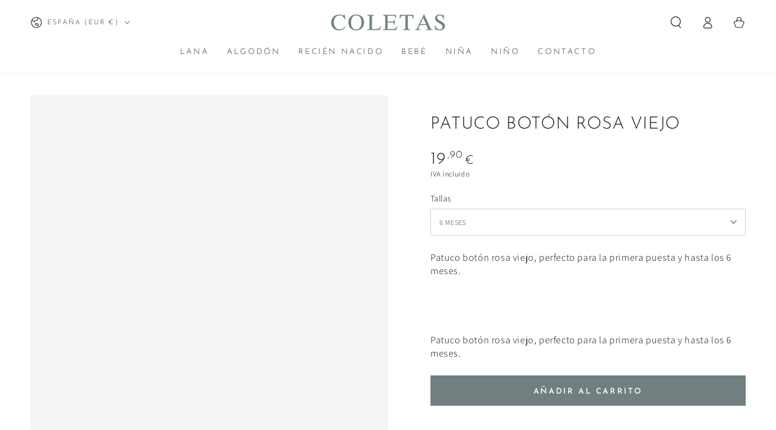

--- FILE ---
content_type: text/css
request_url: https://coletasaravaca.com/cdn/shop/t/2/assets/section-product-recommendations.css?v=136572032262516870111678749727
body_size: -708
content:
.product-recommendations {
  display: block;
}

@media screen and (min-width: 750px) and (max-width: 989px) {
  .product-recommendations .product-grid:not(.slider) .grid__item:nth-child(4) {
    display: none;
  }
}
